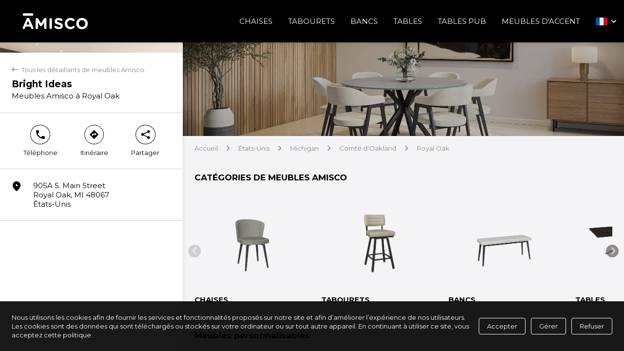

--- FILE ---
content_type: text/html; charset=utf-8
request_url: https://store.amisco.com/fr/bright-ideas-105800
body_size: 10518
content:
<!DOCTYPE html><html lang="fr" dir="ltr" data-loaded="true"><head>
    <link rel="icon" type="image/x-icon" href="https://lpe-prod.s3.eu-west-3.amazonaws.com/amisco-c7BA43Qu1x/logo/favicon.ico">
    <meta data-n-head="1" charset="utf-8"><meta data-n-head="1" name="fragment" content="!"><meta data-n-head="1" data-hid="og:type" property="og:type" content="website"><link rel="preload" href="/_nuxt/runtime.029259d.js" as="script"><link rel="preload" href="/_nuxt/vendors/commons.ca9c8e5.js" as="script"><link rel="preload" href="/_nuxt/app.61638ac.css" as="style"><link rel="preload" href="/_nuxt/app.0d7b402.js" as="script">
  <link href="/_nuxt/app.61638ac.css" rel="stylesheet"><link rel="stylesheet" type="text/css" href="/_nuxt/commons/56977186.00b12b2.css"><link rel="stylesheet" type="text/css" href="/_nuxt/pages/_lang/_id/index.2d7d75c.css"><title>Bright Ideas - Magasins de meubles personnalisable Amisco</title><link data-n-head="1" rel="stylesheet" href="https://fonts.googleapis.com/css?family=Montserrat:400,500,600,700,800"><link data-n-head="1" rel="canonical" href="https://store.amisco.com/fr/bright-ideas-105800"><link data-n-head="1" data-hid="hreflang-en" rel="alternate" hreflang="en" href="https://store.amisco.com/en/bright-ideas-105800"><link data-n-head="1" data-hid="hreflang-fr" rel="alternate" hreflang="fr" href="https://store.amisco.com/fr/bright-ideas-105800"><link data-n-head="1" data-hid="hreflang-x-default" rel="alternate" hreflang="x-default" href="https://store.amisco.com/en/bright-ideas-105800"><meta data-n-head="1" name="viewport" content="width=device-width, initial-scale=1"><meta data-n-head="1" data-hid="og:locale" property="og:locale" content="fr"><meta data-n-head="1" data-hid="og:image" property="og:image" content="https://lpe-prod.s3.eu-west-3.amazonaws.com/amisco-c7BA43Qu1x/logo/logo.svg"><meta data-n-head="1" data-hid="description" name="description" content="⇒ Bright Ideas à Royal Oak vous permet de trouver et de personnaliser vos produits Amisco comme vos tabourets, chaises, tables.. Tous nos produit sont made in Canada."><meta data-n-head="1" data-hid="og:description" property="og:description" content="⇒ Bright Ideas à Royal Oak vous permet de trouver et de personnaliser vos produits Amisco comme vos tabourets, chaises, tables.. Tous nos produit sont made in Canada."><meta data-n-head="1" data-hid="og:title" property="og:title" content="Bright Ideas - Magasins de meubles personnalisable Amisco"><meta data-n-head="1" data-hid="og:url" property="og:url" content="https://store.amisco.com/fr/bright-ideas-105800"><script data-n-head="1" data-hid="nuxt-jsonld-fd65a26a" type="application/ld+json">
{
  "@context": "http://schema.org",
  "@type": "LocalBusiness",
  "@id": "105800",
  "name": "Bright Ideas",
  "image": "https://lpe-prod.s3.eu-west-3.amazonaws.com/amisco-c7BA43Qu1x/location/amisco-location-en-1700140849881.png",
  "telephone": "+12485419940",
  "address": {
    "@type": "PostalAddress",
    "streetAddress": "905A S. Main Street",
    "addressLocality": "Royal Oak",
    "postalCode": "48067",
    "addressCountry": "États-Unis"
  },
  "openingHours": []
}
</script><script data-n-head="1" data-hid="nuxt-jsonld-c0bc6f8c" type="application/ld+json">
{
  "@context": "http://schema.org",
  "@type": "BreadcrumbList",
  "itemListElement": [
    {
      "@type": "ListItem",
      "position": 1,
      "name": "Accueil",
      "item": "https://store.amisco.com/fr"
    },
    {
      "@type": "ListItem",
      "position": 2,
      "name": "États-Unis",
      "item": "https://store.amisco.com/fr/l/%C3%89tats-Unis"
    },
    {
      "@type": "ListItem",
      "position": 3,
      "name": "Michigan",
      "item": "https://store.amisco.com/fr/l/%C3%89tats-Unis/Michigan"
    },
    {
      "@type": "ListItem",
      "position": 4,
      "name": "Comté d'Oakland",
      "item": "https://store.amisco.com/fr/l/%C3%89tats-Unis/Michigan/Comt%C3%A9+d'Oakland"
    },
    {
      "@type": "ListItem",
      "position": 5,
      "name": "Royal Oak",
      "item": "https://store.amisco.com/fr/l/%C3%89tats-Unis/Michigan/Comt%C3%A9+d'Oakland/Royal+Oak"
    }
  ]
}
</script><link rel="stylesheet" type="text/css" href="/_nuxt/vendors/4845eb76.efb0cee.css"><link rel="stylesheet" type="text/css" href="/_nuxt/pages/_lang/index.cc2a5e9.css"><link rel="stylesheet" type="text/css" href="/_nuxt/pages/_lang/l/_.3aee1b3.css"></head>
  <body class="noscroll">
    <div id="__nuxt"><!----><div id="__layout"><div data-v-3180193a="" class="app"><style data-v-3180193a="" type="text/css" class="app__theme">
  :root {
    /* This property can be overload, see injectSpecificStyles */
    --font-default-sizes-desktop: 15px;
      --font-default-sizes-mobile: 15px;
      --font-default-sizes-xs: 0.75rem;
      --font-default-sizes-sm: 0.875rem;
      --font-default-sizes-lg: 1.25rem;
      --font-default-family: "Montserrat", Arial, Helvetica;
      --font-default-weight: 400;
      --font-default-custom: Montserrat;
      --font-bigtitle-size: 1.267rem;
      --font-bigtitle-family: var(--font-default-family);
      --font-bigtitle-weight: 700;
      --font-bigtitle-color: var(--generic-text-color);
      --font-bigtitle-opposite: var(--generic-text-opposite);
      --font-title-size: 1.133rem;
      --font-title-family: var(--font-default-family);
      --font-title-weight: 700;
      --font-title-color: var(--generic-brand-color);
      --font-title-opposite: var(--generic-text-opposite);
      --font-subtitle-size: 1rem;
      --font-subtitle-family: var(--font-default-family);
      --font-subtitle-weight: 500;
      --font-subtitle-color: var(--generic-brand-color);
      --font-subtitle-opposite: var(--generic-text-opposite);
      --font-heading-size: 1rem;
      --font-heading-family: var(--font-default-family);
      --font-heading-weight: 600;
      --font-heading-color: var(--generic-text-color);
      --font-heading-opposite: var(--generic-text-opposite);
      --font-annotation-size: 0.867rem;
      --font-annotation-family: var(--font-default-family);
      --font-annotation-weight: 400;
      --font-annotation-color: var(--generic-text-annotation);
      --font-annotation-opposite: var(--generic-text-opposite);
      --generic-brand-color: 0,0,0;
      --generic-brand-accent: 117,114,112;
      --generic-brand-lighten: 8,202,98;
      --generic-brand-darken: 4,94,46;
      --generic-background-color: 244,244,246;
      --generic-background-alt: 255,255,255;
      --generic-background-opposite: 0,0,0;
      --generic-background-hued: 220,220,220;
      --generic-background-darkhued: 180,180,180;
      --generic-status-error-color: 255, 47, 40;
      --generic-status-error-lighten: 255, 234, 234;
      --generic-status-info-color: 46, 107, 210;
      --generic-status-success-color: 0, 128, 0;
      --generic-status-warning-color: 255, 118, 0;
      --generic-stock-available-color: 124, 211, 69;
      --generic-stock-medium-color: 247, 222, 58;
      --generic-stock-low-color: 255, 118, 0;
      --generic-stock-empty-color: 255, 47, 40;
      --generic-text-color: 0,0,0;
      --generic-text-annotation: 136,136,136;
      --generic-text-alt: 0,0,0;
      --generic-text-opposite: var(--generic-brand-accent);
      --generic-link-color: var(--generic-brand-color);
      --generic-link-hover: var(--generic-brand-accent);
      --generic-cta-color: var(--generic-brand-accent);
      --generic-cta-background: transparent;
      --generic-cta-border: var(--generic-brand-accent);
      --generic-cta-hover: 255,255,255;
      --generic-cta-hoverBackground: var(--generic-brand-accent);
      --generic-cta-hoverBorder: var(--generic-brand-accent);
      --generic-border-alt: 136,136,136;
      --generic-border-color: 204,204,204;
      --generic-border-light: 244,244,246;
      --generic-border-cta: 0;
      --generic-shadow-color: 0,0,0;
      --generic-shadow-box: 0 2px 1px -2px rgba(var(--generic-shadow-color), 0.2), 0 1px 8px 0 rgba(var(--generic-shadow-color), 0.12);
      --generic-borderRadius-tiles: 8px;
      --generic-borderRadius-cta: 4px;
      --generic-breadcrumb-text-color: 136,136,136;
      --generic-breadcrumb-text-weight: 400;
      --gutter-size-sm: 16px;
      --gutter-size-lg: 24px;
      --hot-visible: 3;
      --hot-list-visible: 1;
      --logo-height: 55px;
      --copyright-text-color-location: white;
      --copyright-text-color-other: black;
      --header-link-text-color: 255,255,255;
      --header-link-text-hover: 255,255,255;
      --header-background-color: var(--generic-brand-color);
      --result-link-hover: var(--generic-brand-accent);
      --result-link-text-hover: 255,255,255;
      --result-link-text-color: var(--generic-brand-color);
      --result-retailer-type-background-color: 0,0,0;
      --result-retailer-type-text-color: 255,255,255;
      --result-retailer-link-text-color: var(--generic-brand-color);
      --result-retailer-link-text-hover: 255,255,255;
      --result-retailer-link-background-hover: 0,0,0;
      --result-classic-link-text-hover: 255,255,255;
      --result-link-background-color: 244,244,246;
      --customList-slider-arrow-background: var(--generic-brand-accent);
      --result-link-background-hover: var(--generic-brand-color);
      --board-cta-text-hover: var(--generic-brand-color);
      --board-cta-text-color: var(--generic-brand-color);
      --board-cta-icon-color: var(--generic-brand-color);
      --board-link-hover: var(--generic-brand-accent);
      --footer-client-background-color: 0,0,0;
      --footer-client-link-hover: 255,255,255;
      --footer-client-link-color: 255,255,255;
      --footer-legal-location-background-color: 0,0,0;
      --footer-legal-location-link-color: 255,255,255;
      --footer-legal-location-link-hover: 255,255,255;
      --footer-seo-background-color: 0,0,0;
      --geofilter-link-color: var(--generic-brand-accent);
      --form-switch-active-color: var(--generic-brand-accent);
      --address-hover: var(--generic-brand-accent);
      --custom-gotomap-hoverColor: var(--generic-brand-accent);
      --scroller-text-background: var(--generic-brand-color);
      --scroller-text-color: 255,255,255;
      --scroller-background-color: 244,244,246;
      --feed-background-color: 244,244,246;
      --cookie-background-color: 0,0,0;
      --cookie-text-color: 255,255,255;
      --search-division-inactive-color: var(--generic-brand-color);
      --search-no-result-title-font-weight: bold;
      --search-no-result-title-color: 213,59,59;
      --search-no-result-text-font-weight: bold;
      --search-no-result-text-color: 213,59,59;
      --search-no-result-cta-font-weight: bold;
      --search-no-result-cta-color: 0,0,0;
      --notification-success-background: var(--generic-brand-accent);
      --notification-success-color: var(--generic-brand-color);
      --breadcrumb-link-hover: var(--generic-brand-color);
      --customList-slider-arrow-color: 255,255,255;
      --location-hot-content-padding-y: 0;
      --custom-list-horizontal-content-button-background-color: var(--generic-brand-color);
      --custom-list-horizontal-content-button-background-color-hover: var(--generic-brand-color);
      --custom-list-horizontal-content-button-text-color: 255,255,255;
      --custom-list-horizontal-content-button-text-color-hover: 255,255,255;
      --form-suggestion-text-hover: 255,255,255;
      --form-chip-text-active: 255,255,255;
      --form-chip-text-color: 255,255,255;
      --form-chip-background-color: 0,0,0;
      --header-link-text-hoverAlt: 255,255,255;
      --generic-cta-hoverBackground: var(--generic-brand-color);
      --address-hover: var(--generic-brand-color);
      
    --feed-block-flex-basis-margin-sm:  var(--feed-block-margin-horizontal-sm, 0px);
    --feed-block-flex-basis-margin-md:  var(--feed-block-margin-horizontal-md, 0px);
  }

  
            .type--link {
              --result-type-text-color:  var(--result-link-type-text-color);
              --result-type-background-color:  var(--result-link-type-background-color);
              --result-background-color: var(--result-link-background-color);
              --result-title-color: var(--result-link-title-color);
              --result-text-color: var(--result-link-text-color);
              --result-link-text-color: var(--result-link-link-text-color);
              --result-link-text-hover: var(--result-link-link-text-hover);
              --result-link-background-color: var(--result-link-link-background-color);
              --result-link-background-hover: var(--result-link-link-background-hover);
            }
          
            .cta--link {
              --result-link-background-color:  var(--result-link-ctas-background-color);
              --result-link-background-hover:  var(--result-link-ctas-background-hover);
              --result-link-text-color: var(--result-link-ctas-text-color);
              --result-link-text-hover: var(--result-link-ctas-text-hover);
              --border-radius-cta: var(--result-link-ctas-border-radius);
              --border-cta: var(--result-link-ctas-border);
            }
          
            .type--retailer {
              --result-type-text-color:  var(--result-retailer-type-text-color);
              --result-type-background-color:  var(--result-retailer-type-background-color);
              --result-background-color: var(--result-retailer-background-color);
              --result-title-color: var(--result-retailer-title-color);
              --result-text-color: var(--result-retailer-text-color);
              --result-link-text-color: var(--result-retailer-link-text-color);
              --result-link-text-hover: var(--result-retailer-link-text-hover);
              --result-link-background-color: var(--result-retailer-link-background-color);
              --result-link-background-hover: var(--result-retailer-link-background-hover);
            }
          
            .cta--retailer {
              --result-link-background-color:  var(--result-retailer-ctas-background-color);
              --result-link-background-hover:  var(--result-retailer-ctas-background-hover);
              --result-link-text-color: var(--result-retailer-ctas-text-color);
              --result-link-text-hover: var(--result-retailer-ctas-text-hover);
              --border-radius-cta: var(--result-retailer-ctas-border-radius);
              --border-cta: var(--result-retailer-ctas-border);
            }
          
            .type--classic {
              --result-type-text-color:  var(--result-classic-type-text-color);
              --result-type-background-color:  var(--result-classic-type-background-color);
              --result-background-color: var(--result-classic-background-color);
              --result-title-color: var(--result-classic-title-color);
              --result-text-color: var(--result-classic-text-color);
              --result-link-text-color: var(--result-classic-link-text-color);
              --result-link-text-hover: var(--result-classic-link-text-hover);
              --result-link-background-color: var(--result-classic-link-background-color);
              --result-link-background-hover: var(--result-classic-link-background-hover);
            }
          
            .cta--classic {
              --result-link-background-color:  var(--result-classic-ctas-background-color);
              --result-link-background-hover:  var(--result-classic-ctas-background-hover);
              --result-link-text-color: var(--result-classic-ctas-text-color);
              --result-link-text-hover: var(--result-classic-ctas-text-hover);
              --border-radius-cta: var(--result-classic-ctas-border-radius);
              --border-cta: var(--result-classic-ctas-border);
            }
          
            .global-header-menu__popin__container__list__item__link--text {
              --header-link-text-color:  var(--header-link-text-text-color);
              --header-link-text-hover:  var(--header-link-text-hover-text-color);
              --header-link-text-font-weight:  var(--header-link-text-text-font-weight);
              --header-link-background-color:  var(--header-link-text-background-color);
              --header-link-background-hover:  var(--header-link-text-hover-background-color);
              --header-link-padding-vertical:  var(--header-link-text-padding-vertical);
              --header-link-padding-horizontal:  var(--header-link-text-padding-horizontal);
              --header-link-margin-vertical:  var(--header-link-text-margin-vertical);
              --header-link-margin-horizontal:  var(--header-link-text-margin-horizontal);
              --header-link-border-radius:  var(--header-link-text-border-radius);
            }
          
</style> <div data-v-3180193a="" class="app__container"><div data-v-3180193a="" id="app-container-header" data-fixed="" class="app__container__header"><header data-v-788a90da="" data-v-3180193a="" class="global-header-desktop"><div data-v-788a90da="" class="global-header-desktop__content global-header-desktop__content--grid-column"><!----> <figure data-v-dd2f748c="" data-v-788a90da="" class="global-header-logo global-header-desktop__content__logo" name="Amisco"><a data-v-dd2f748c="" href="https://www.amisco.com/" rel="noopener" target="function () { [native code] }" aria-label="" class="global-header-logo__link"><!----> <img data-v-dd2f748c="" src="https://lpe-prod.s3.eu-west-3.amazonaws.com/amisco-c7BA43Qu1x/logo/logo.svg" alt="" title="Logo Amisco" class="global-header-logo__link__img"></a></figure> <div data-v-788a90da="" class="global-header-desktop__content__right-section"><div data-v-bc6227ce="" data-v-788a90da="" class="global-header-menu"><div data-v-bc6227ce="" class="global-header-menu__popin"><nav data-v-bc6227ce="" aria-label="Menu" class="global-header-menu__popin__container"><ul data-v-bc6227ce="" class="global-header-menu__popin__container__list"><li data-v-bc6227ce="" class="global-header-menu__popin__container__list__item"><a data-v-bc6227ce="" id="0" href="https://www.amisco.com/fr_ca/chaises" target="_blank" rel="noopener" class="global-header-menu__popin__container__list__item__link"><!----> <span data-v-bc6227ce="" class="global-header-menu__popin__container__list__item__link__label" style="color: var(--header-item-color-chaises); background-color: var(--header-item-background-color-chaises); padding: var(--header-item-padding-chaises); border-radius: var(--header-item-border-radius-chaises);">
              CHAISES
            </span></a></li><li data-v-bc6227ce="" class="global-header-menu__popin__container__list__item"><a data-v-bc6227ce="" id="1" href="https://www.amisco.com/fr_ca/tabourets" target="_blank" rel="noopener" class="global-header-menu__popin__container__list__item__link"><!----> <span data-v-bc6227ce="" class="global-header-menu__popin__container__list__item__link__label" style="color: var(--header-item-color-tabourets); background-color: var(--header-item-background-color-tabourets); padding: var(--header-item-padding-tabourets); border-radius: var(--header-item-border-radius-tabourets);">
              TABOURETS
            </span></a></li><li data-v-bc6227ce="" class="global-header-menu__popin__container__list__item"><a data-v-bc6227ce="" id="2" href="https://www.amisco.com/fr_ca/bancs" target="_blank" rel="noopener" class="global-header-menu__popin__container__list__item__link"><!----> <span data-v-bc6227ce="" class="global-header-menu__popin__container__list__item__link__label" style="color: var(--header-item-color-bancs); background-color: var(--header-item-background-color-bancs); padding: var(--header-item-padding-bancs); border-radius: var(--header-item-border-radius-bancs);">
              BANCS
            </span></a></li><li data-v-bc6227ce="" class="global-header-menu__popin__container__list__item"><a data-v-bc6227ce="" id="3" href="https://www.amisco.com/fr_ca/tables" target="_blank" rel="noopener" class="global-header-menu__popin__container__list__item__link"><!----> <span data-v-bc6227ce="" class="global-header-menu__popin__container__list__item__link__label" style="color: var(--header-item-color-tables); background-color: var(--header-item-background-color-tables); padding: var(--header-item-padding-tables); border-radius: var(--header-item-border-radius-tables);">
              TABLES
            </span></a></li><li data-v-bc6227ce="" class="global-header-menu__popin__container__list__item"><a data-v-bc6227ce="" id="4" href="https://www.amisco.com/fr_ca/tables-pub" target="_blank" rel="noopener" class="global-header-menu__popin__container__list__item__link"><!----> <span data-v-bc6227ce="" class="global-header-menu__popin__container__list__item__link__label" style="color: var(--header-item-color-tables-pub); background-color: var(--header-item-background-color-tables-pub); padding: var(--header-item-padding-tables-pub); border-radius: var(--header-item-border-radius-tables-pub);">
              TABLES PUB
            </span></a></li><li data-v-bc6227ce="" class="global-header-menu__popin__container__list__item"><a data-v-bc6227ce="" id="5" href="https://www.amisco.com/fr_ca/meubles-d-accent" target="_blank" rel="noopener" class="global-header-menu__popin__container__list__item__link"><!----> <span data-v-bc6227ce="" class="global-header-menu__popin__container__list__item__link__label" style="color: var(--header-item-color-meubles-daccent); background-color: var(--header-item-background-color-meubles-daccent); padding: var(--header-item-padding-meubles-daccent); border-radius: var(--header-item-border-radius-meubles-daccent);">
              MEUBLES D'ACCENT
            </span></a></li></ul></nav></div> <!----></div> <div data-v-788a90da="" class="global-header-desktop__content__right-section__locale"><div data-v-17e552f2="" data-v-788a90da="" class="locale-selector locale-selector--transform"><button data-v-17e552f2="" class="locale-selector__current"><img data-v-17e552f2="" width="24px" alt="fr" src="[data-uri]" title="Amisco Français" class="locale-selector__current__flag"> <span data-v-17e552f2="" class="locale-selector__current__icon lpe-icons">arrow</span> <!----></button> <nav data-v-17e552f2="" class="locale-selector__menu"><ul data-v-17e552f2="" class="locale-selector__menu__list"><li data-v-17e552f2="" class="locale-selector__menu__list__item"><a data-v-17e552f2="" href="/en/bright-ideas-105800" aria-label="en" class="locale-selector__menu__list__item__button"><img data-v-17e552f2="" alt="English flag" src="/_nuxt/img/en.2e8ab4a.svg" width="24px" title="Amisco English" class="locale-selector__menu__list__item__button__flag">
          English
        </a></li><li data-v-17e552f2="" class="locale-selector__menu__list__item"><a data-v-17e552f2="" href="/fr/bright-ideas-105800" aria-label="fr" class="locale-selector__menu__list__item__button"><img data-v-17e552f2="" alt="Français flag" src="[data-uri]" width="24px" title="Amisco Français" class="locale-selector__menu__list__item__button__flag">
          Français
        </a></li></ul></nav></div></div></div></div></header></div> <div data-v-3180193a="" class="global-modal-container"><!----></div> <div data-v-3180193a="" class="app__container__content"><div data-v-e4e77a94="" data-v-3180193a="" class="template"><div data-v-58aef9b4="" data-v-e4e77a94="" class="layout"><main data-v-58aef9b4="" class="layout__content"><aside data-v-58aef9b4="" class="layout__content__board"><div data-v-e4e77a94="" data-v-58aef9b4="" class="template__board"><figure data-v-e4e77a94="" data-v-58aef9b4="" class="template__board__carousel"><div data-v-56d3fb38="" data-v-e4e77a94="" class="image-slider swiper-container swiper-container-fade swiper-container-initialized swiper-container-horizontal swiper-container-autoheight" data-v-58aef9b4=""><div data-v-56d3fb38="" class="image-slider__content swiper-wrapper" style="transition-duration: 0ms; height: 21px;"><div data-v-56d3fb38="" class="image-slider__content__slide swiper-slide swiper-slide-duplicate swiper-slide-duplicate-active swiper-slide-prev" data-swiper-slide-index="0" style="width: 375px; transition-duration: 0ms; opacity: 1; transform: translate3d(0px, 0px, 0px);"><img data-v-56d3fb38="" src="https://lpe-prod.s3.eu-west-3.amazonaws.com/amisco-c7BA43Qu1x/location/amisco-location-en-1700140849881.png" alt="Bright Ideas - 1" title="Bright Ideas - 1" class="image-slider__content__slide__image"></div><div data-v-56d3fb38="" class="image-slider__content__slide swiper-slide swiper-slide-active swiper-slide-duplicate-next swiper-slide-duplicate-prev" data-swiper-slide-index="0" style="width: 375px; transition-duration: 0ms; opacity: 1; transform: translate3d(-375px, 0px, 0px);"><img data-v-56d3fb38="" src="https://lpe-prod.s3.eu-west-3.amazonaws.com/amisco-c7BA43Qu1x/location/amisco-location-en-1700140849881.png" alt="Bright Ideas - 1" title="Bright Ideas - 1" class="image-slider__content__slide__image"></div><div data-v-56d3fb38="" class="image-slider__content__slide swiper-slide swiper-slide-duplicate swiper-slide-duplicate-active swiper-slide-next" data-swiper-slide-index="0" style="width: 375px; transition-duration: 0ms; opacity: 0; transform: translate3d(-750px, 0px, 0px);"><img data-v-56d3fb38="" src="https://lpe-prod.s3.eu-west-3.amazonaws.com/amisco-c7BA43Qu1x/location/amisco-location-en-1700140849881.png" alt="Bright Ideas - 1" title="Bright Ideas - 1" class="image-slider__content__slide__image"></div></div> <!----> <!----><span class="swiper-notification" aria-live="assertive" aria-atomic="true"></span></div></figure> <article data-v-e4e77a94="" data-v-58aef9b4="" class="template__board__introduction"><a data-v-e4e77a94="" href="/fr" class="template__board__introduction__back nuxt-link-active" data-v-58aef9b4=""><span data-v-e4e77a94="" class="template__board__introduction__back__arrow lpe-icons">
              back
            </span> <span data-v-e4e77a94="" class="template__board__introduction__back__text">Tous les détaillants de meubles Amisco.</span></a> <h1 data-v-e4e77a94="" data-v-58aef9b4="" class="template__board__introduction__name">Bright Ideas</h1> <h3 data-v-300b7eb3="" data-v-e4e77a94="" class="location-company template__board__introduction__company" data-v-58aef9b4="">
  Meubles Amisco à Royal Oak
</h3> <!----></article> <article data-v-e4e77a94="" data-v-58aef9b4="" class="template__board__cta"><div data-v-5431cec9="" data-v-e4e77a94="" class="bar" data-v-58aef9b4=""><div data-v-6392c5cc="" data-v-5431cec9="" id="modal" class="modal modal--hidden" style="left: 8px; top: calc(77.0312px);"><div data-v-6392c5cc="" class="modal__title">
    Appelez-nous au :
  </div> <div data-v-6392c5cc="" class="modal__content"><a data-v-6392c5cc="" href="tel:(248) 541-9940" aria-label="Appelez-nous au :" class="modal__content__phone">
      (248) 541-9940
    </a> <i data-v-6392c5cc="" class="modal__content__icon lpe-icons">copy</i> <!----></div> <!----> <span data-v-6392c5cc="" class="modal__after" style="left: calc(61.1719px);"></span></div> <div data-v-5431cec9="" id="bar-items" class="bar__items"><div data-v-5431cec9="" id="LOCATION_CTA_DISPLAY_PHONE" class="bar__items__item"><div data-v-7c0a8e0b="" data-v-e4e77a94="" aria-label="Téléphone" class="item" data-v-5431cec9=""><button data-v-7c0a8e0b="" type="button" class="item__wrapper"><figure data-v-7c0a8e0b="" id="phone-figure" class="item__icon lpe-icons">
        phone
      </figure> <div data-v-7c0a8e0b="" id="phone-label" class="item__label">
        Téléphone
      </div></button></div></div><div data-v-5431cec9="" id="LOCATION_CTA_NAVIGATE" class="bar__items__item"><div data-v-7c0a8e0b="" data-v-e4e77a94="" aria-label="Itinéraire" class="item" data-v-5431cec9=""><button data-v-7c0a8e0b="" type="button" class="item__wrapper"><figure data-v-7c0a8e0b="" id="direction-figure" class="item__icon lpe-icons">
        direction
      </figure> <div data-v-7c0a8e0b="" id="direction-label" class="item__label">
        Itinéraire
      </div></button></div></div><div data-v-5431cec9="" id="LOCATION_CTA_SHOW_SHARE_PANEL" class="bar__items__item"><div data-v-7c0a8e0b="" data-v-e4e77a94="" aria-label="Partager" class="item" data-v-5431cec9=""><button data-v-7c0a8e0b="" type="button" class="item__wrapper"><figure data-v-7c0a8e0b="" id="share-figure" class="item__icon lpe-icons">
        share
      </figure> <div data-v-7c0a8e0b="" id="share-label" class="item__label">
        Partager
      </div></button></div></div></div></div></article> <!----> <article data-v-e4e77a94="" data-v-58aef9b4="" class="template__board__address"><button data-v-6a9e93b1="" data-v-e4e77a94="" class="location-address location-address--link" data-v-58aef9b4=""><figure data-v-6a9e93b1="" class="location-address__icon"><span data-v-6a9e93b1="" class="page-location__board__address__icon__image  lpe-icons">marker</span></figure> <address data-v-6a9e93b1="" class="location-address__address"><p data-v-6a9e93b1="" class="location-address__address__line">
      905A S. Main Street
    </p><p data-v-6a9e93b1="" class="location-address__address__line">
      Royal Oak, MI 48067
    </p><p data-v-6a9e93b1="" class="location-address__address__line">
      États-Unis
    </p></address></button></article> <!----> <article data-v-e4e77a94="" data-v-58aef9b4="" class="template__board__opening-hours"><!----> <!----></article> <!----> <!----></div></aside> <section data-v-58aef9b4="" id="feedScroll" class="layout__content__section"><section data-v-e4e77a94="" data-v-58aef9b4="" class="template__feed"><div data-v-e4e77a94="" data-v-58aef9b4="" class="template__feed__top"><div data-v-4d22252c="" data-v-e4e77a94="" class="dynamic-zone-feed" data-v-58aef9b4=""><div data-v-4d22252c="" class="dynamic-zone-feed__list"><div data-v-11406e00="" data-v-4d22252c="" class="hot-content 
        dynamic-zone-feed__list__block
        dynamic-zone-feed__list__block--
        dynamic-zone-feed__list__block--12
      " client="[object Object]" is-location-required="true" style="height: auto; background-color: unset; border-radius: 0px; text-align: left;"><!----> <div data-v-399c3be0="" data-v-11406e00="" class="image-scroller hot-content__scroller"><div data-v-399c3be0="" class="image-scroller__item image-scroller__item--visible-default"><a data-v-399c3be0="" aria-label="MEUBLES Amisco" target="_blank" rel="noopener" class="image-scroller__item__link"><img data-v-399c3be0="" src="https://lpe-prod.s3.eu-west-3.amazonaws.com/amisco-c7BA43Qu1x/push-products/amisco-product-undefined-fr-1702918415202.png" alt="MEUBLES Amisco" title="MEUBLES Amisco" class="image-scroller__item__link__image"> <!----></a></div></div></div><nav data-v-fb72cb80="" data-v-4d22252c="" class="breadcrumb 
        dynamic-zone-feed__list__block
        dynamic-zone-feed__list__block--
        dynamic-zone-feed__list__block--12
      " client="[object Object]" options="[object Object]" is-location-required="true" style="height: auto; background-color: unset; border-radius: 0px; text-align: left;"><ul data-v-fb72cb80="" class="breadcrumb__list"><li data-v-fb72cb80="" class="breadcrumb__list__item"><span data-v-fb72cb80="" class="breadcrumb__list__item__icon lpe-icons">
        arrow
      </span> <a data-v-fb72cb80="" href="/fr" class="breadcrumb__list__item__link nuxt-link-active">
        Accueil
      </a></li><li data-v-fb72cb80="" class="breadcrumb__list__item"><span data-v-fb72cb80="" class="breadcrumb__list__item__icon lpe-icons">
        arrow
      </span> <a data-v-fb72cb80="" href="/fr/l/%C3%89tats-Unis" class="breadcrumb__list__item__link">
        États-Unis
      </a></li><li data-v-fb72cb80="" class="breadcrumb__list__item"><span data-v-fb72cb80="" class="breadcrumb__list__item__icon lpe-icons">
        arrow
      </span> <a data-v-fb72cb80="" href="/fr/l/%C3%89tats-Unis/Michigan" class="breadcrumb__list__item__link">
        Michigan
      </a></li><li data-v-fb72cb80="" class="breadcrumb__list__item"><span data-v-fb72cb80="" class="breadcrumb__list__item__icon lpe-icons">
        arrow
      </span> <a data-v-fb72cb80="" href="/fr/l/%C3%89tats-Unis/Michigan/Comt%C3%A9+d'Oakland" class="breadcrumb__list__item__link">
        Comté d'Oakland
      </a></li><li data-v-fb72cb80="" class="breadcrumb__list__item"><span data-v-fb72cb80="" class="breadcrumb__list__item__icon lpe-icons">
        arrow
      </span> <a data-v-fb72cb80="" href="/fr/l/%C3%89tats-Unis/Michigan/Comt%C3%A9+d'Oakland/Royal+Oak" class="breadcrumb__list__item__link breadcrumb__list__item__link--last">
        Royal Oak
      </a></li></ul></nav><!----><!----><div data-v-33492e9b="" data-v-4d22252c="" class="custom-list 
        dynamic-zone-feed__list__block
        dynamic-zone-feed__list__block--event
        dynamic-zone-feed__list__block--12
      dynamic-zone-feed__list__block--spacing" is-location-required="true" style="height: auto; background-color: unset; border-radius: 0px; text-align: left;"><h2 data-v-33492e9b="" class="custom-list__title">
    CATÉGORIES DE MEUBLES AMISCO
  </h2> <!----> <div data-v-33492e9b="" class="custom-list__list"><div data-v-3b8c16c0="" data-v-33492e9b="" class="slider"><div data-v-3b8c16c0="" slot="button-prev" class="swiper-button-prev swiper-event-button-prev swiper-button-disabled" tabindex="-1" role="button" aria-label="Previous slide" aria-disabled="true" style=""></div> <div data-v-3b8c16c0="" slot="button-next" class="swiper-button-next swiper-event-button-next" tabindex="0" role="button" aria-label="Next slide" aria-disabled="false" style=""></div> <div data-v-3b8c16c0="" class="swiper-container swiper-container-initialized swiper-container-horizontal" style=""><div class="swiper-wrapper" style="transition-duration: 0ms; transform: translate3d(0px, 0px, 0px);"><div data-v-3b8c16c0="" class="swiper-slide swiper-slide-active" style="width: 236.25px; margin-right: 24px;"><div data-v-4ed4bf8a="" data-v-33492e9b="" class="product custom-list__list__item" style="border-radius: 0px; text-align: left;"><a data-v-4ed4bf8a="" aria-label="CHAISES Amisco" target="_blank" rel="noopener noreferrer" class="product__link"><img data-v-4ed4bf8a="" src="https://lpe-prod.s3.eu-west-3.amazonaws.com/amisco-c7BA43Qu1x/events/amisco-event-chaises-fr-1702917814017.png" alt="CHAISES Amisco" title="CHAISES Amisco" class="product__link__image"></a> <div data-v-4ed4bf8a="" class="product__content"><div data-v-4ed4bf8a="" class="product__content__head"><h3 data-v-4ed4bf8a="" class="product__content__head__title">CHAISES</h3> <div data-v-4ed4bf8a="" class="product__content__head__right">
        
      </div></div> <div data-v-4ed4bf8a="" class="product__content__description"><h4 data-v-4ed4bf8a="" class="product__content__description__subtitle">
        
      </h4> <div data-v-4ed4bf8a=""> </div></div></div></div></div><div data-v-3b8c16c0="" class="swiper-slide swiper-slide-next" style="width: 236.25px; margin-right: 24px;"><div data-v-4ed4bf8a="" data-v-33492e9b="" class="product custom-list__list__item" style="border-radius: 0px; text-align: left;"><a data-v-4ed4bf8a="" href="https://www.amisco.com/fr_ca/tabourets" aria-label="TABOURETS Amisco" target="_blank" rel="noopener noreferrer" class="product__link"><img data-v-4ed4bf8a="" src="https://lpe-prod.s3.eu-west-3.amazonaws.com/amisco-c7BA43Qu1x/events/amisco-event-tabourets-fr-1702917873136.png" alt="TABOURETS Amisco" title="TABOURETS Amisco" class="product__link__image"></a> <div data-v-4ed4bf8a="" class="product__content"><div data-v-4ed4bf8a="" class="product__content__head"><h3 data-v-4ed4bf8a="" class="product__content__head__title">TABOURETS</h3> <div data-v-4ed4bf8a="" class="product__content__head__right">
        
      </div></div> <div data-v-4ed4bf8a="" class="product__content__description"><h4 data-v-4ed4bf8a="" class="product__content__description__subtitle">
        
      </h4> <div data-v-4ed4bf8a=""> </div></div></div></div></div><div data-v-3b8c16c0="" class="swiper-slide" style="width: 236.25px; margin-right: 24px;"><div data-v-4ed4bf8a="" data-v-33492e9b="" class="product custom-list__list__item" style="border-radius: 0px; text-align: left;"><a data-v-4ed4bf8a="" href="https://www.amisco.com/fr_ca/bancs" aria-label="BANCS Amisco" target="_blank" rel="noopener noreferrer" class="product__link"><img data-v-4ed4bf8a="" src="https://lpe-prod.s3.eu-west-3.amazonaws.com/amisco-c7BA43Qu1x/events/amisco-event-bancs-fr-1702917957728.png" alt="BANCS Amisco" title="BANCS Amisco" class="product__link__image"></a> <div data-v-4ed4bf8a="" class="product__content"><div data-v-4ed4bf8a="" class="product__content__head"><h3 data-v-4ed4bf8a="" class="product__content__head__title">BANCS</h3> <div data-v-4ed4bf8a="" class="product__content__head__right">
        
      </div></div> <div data-v-4ed4bf8a="" class="product__content__description"><h4 data-v-4ed4bf8a="" class="product__content__description__subtitle">
        
      </h4> <div data-v-4ed4bf8a=""> </div></div></div></div></div><div data-v-3b8c16c0="" class="swiper-slide" style="width: 236.25px; margin-right: 24px;"><div data-v-4ed4bf8a="" data-v-33492e9b="" class="product custom-list__list__item" style="border-radius: 0px; text-align: left;"><a data-v-4ed4bf8a="" href="https://www.amisco.com/fr_ca/tables" aria-label="TABLES Amisco" target="_blank" rel="noopener noreferrer" class="product__link"><img data-v-4ed4bf8a="" src="https://lpe-prod.s3.eu-west-3.amazonaws.com/amisco-c7BA43Qu1x/events/amisco-event-tables-fr-1702918100698.png" alt="TABLES Amisco" title="TABLES Amisco" class="product__link__image"></a> <div data-v-4ed4bf8a="" class="product__content"><div data-v-4ed4bf8a="" class="product__content__head"><h3 data-v-4ed4bf8a="" class="product__content__head__title">TABLES</h3> <div data-v-4ed4bf8a="" class="product__content__head__right">
        
      </div></div> <div data-v-4ed4bf8a="" class="product__content__description"><h4 data-v-4ed4bf8a="" class="product__content__description__subtitle">
        
      </h4> <div data-v-4ed4bf8a=""> </div></div></div></div></div><div data-v-3b8c16c0="" class="swiper-slide" style="width: 236.25px; margin-right: 24px;"><div data-v-4ed4bf8a="" data-v-33492e9b="" class="product custom-list__list__item" style="border-radius: 0px; text-align: left;"><a data-v-4ed4bf8a="" href="https://www.amisco.com/fr_ca/tables-pub" aria-label="TABLES PUB Amisco" target="_blank" rel="noopener noreferrer" class="product__link"><img data-v-4ed4bf8a="" src="https://lpe-prod.s3.eu-west-3.amazonaws.com/amisco-c7BA43Qu1x/events/amisco-event-tables-pub-fr-1702918145145.png" alt="TABLES PUB Amisco" title="TABLES PUB Amisco" class="product__link__image"></a> <div data-v-4ed4bf8a="" class="product__content"><div data-v-4ed4bf8a="" class="product__content__head"><h3 data-v-4ed4bf8a="" class="product__content__head__title">TABLES PUB</h3> <div data-v-4ed4bf8a="" class="product__content__head__right">
        
      </div></div> <div data-v-4ed4bf8a="" class="product__content__description"><h4 data-v-4ed4bf8a="" class="product__content__description__subtitle">
        
      </h4> <div data-v-4ed4bf8a=""> </div></div></div></div></div><div data-v-3b8c16c0="" class="swiper-slide" style="width: 236.25px; margin-right: 24px;"><div data-v-4ed4bf8a="" data-v-33492e9b="" class="product custom-list__list__item" style="border-radius: 0px; text-align: left;"><a data-v-4ed4bf8a="" href="https://www.amisco.com/fr_ca/meubles-d-accent/coffee-table-base" aria-label="TABLES BASSES Amisco" target="_blank" rel="noopener noreferrer" class="product__link"><img data-v-4ed4bf8a="" src="https://lpe-prod.s3.eu-west-3.amazonaws.com/amisco-c7BA43Qu1x/events/amisco-event-tables-basses-fr-1702918264564.png" alt="TABLES BASSES Amisco" title="TABLES BASSES Amisco" class="product__link__image"></a> <div data-v-4ed4bf8a="" class="product__content"><div data-v-4ed4bf8a="" class="product__content__head"><h3 data-v-4ed4bf8a="" class="product__content__head__title">TABLES BASSES</h3> <div data-v-4ed4bf8a="" class="product__content__head__right">
        
      </div></div> <div data-v-4ed4bf8a="" class="product__content__description"><h4 data-v-4ed4bf8a="" class="product__content__description__subtitle">
        
      </h4> <div data-v-4ed4bf8a=""> </div></div></div></div></div><div data-v-3b8c16c0="" class="swiper-slide" style="width: 236.25px; margin-right: 24px;"><div data-v-4ed4bf8a="" data-v-33492e9b="" class="product custom-list__list__item" style="border-radius: 0px; text-align: left;"><a data-v-4ed4bf8a="" href="https://www.amisco.com/fr_ca/meubles-d-accent/living-room-island-base-short-version" aria-label="ILÔTS DE SALON Amisco" target="_blank" rel="noopener noreferrer" class="product__link"><img data-v-4ed4bf8a="" src="https://lpe-prod.s3.eu-west-3.amazonaws.com/amisco-c7BA43Qu1x/events/amisco-event-base-d-ilot-de-salon-fr-1702918327549.png" alt="ILÔTS DE SALON Amisco" title="ILÔTS DE SALON Amisco" class="product__link__image"></a> <div data-v-4ed4bf8a="" class="product__content"><div data-v-4ed4bf8a="" class="product__content__head"><h3 data-v-4ed4bf8a="" class="product__content__head__title">ILÔTS DE SALON</h3> <div data-v-4ed4bf8a="" class="product__content__head__right">
        
      </div></div> <div data-v-4ed4bf8a="" class="product__content__description"><h4 data-v-4ed4bf8a="" class="product__content__description__subtitle">
        
      </h4> <div data-v-4ed4bf8a=""> </div></div></div></div></div><div data-v-3b8c16c0="" class="swiper-slide" style="width: 236.25px; margin-right: 24px;"><div data-v-4ed4bf8a="" data-v-33492e9b="" class="product custom-list__list__item" style="border-radius: 0px; text-align: left;"><a data-v-4ed4bf8a="" href="https://www.amisco.com/fr_ca/nouveaux-produits" aria-label="NOUVEAUX PRODUITS Amisco" target="_blank" rel="noopener noreferrer" class="product__link"><img data-v-4ed4bf8a="" src="https://lpe-prod.s3.eu-west-3.amazonaws.com/amisco-c7BA43Qu1x/events/amisco-event-nouveaux-produits-fr-1702918368001.png" alt="NOUVEAUX PRODUITS Amisco" title="NOUVEAUX PRODUITS Amisco" class="product__link__image"></a> <div data-v-4ed4bf8a="" class="product__content"><div data-v-4ed4bf8a="" class="product__content__head"><h3 data-v-4ed4bf8a="" class="product__content__head__title">NOUVEAUX PRODUITS</h3> <div data-v-4ed4bf8a="" class="product__content__head__right">
        
      </div></div> <div data-v-4ed4bf8a="" class="product__content__description"><h4 data-v-4ed4bf8a="" class="product__content__description__subtitle">
        
      </h4> <div data-v-4ed4bf8a=""> </div></div></div></div></div></div><span class="swiper-notification" aria-live="assertive" aria-atomic="true"></span></div></div></div></div><div data-v-33492e9b="" data-v-4d22252c="" class="custom-list 
        dynamic-zone-feed__list__block
        dynamic-zone-feed__list__block--custom
        dynamic-zone-feed__list__block--12
      dynamic-zone-feed__list__block--spacing" is-location-required="true" style="height: auto; background-color: unset; border-radius: 0px; text-align: left;"><h2 data-v-33492e9b="" class="custom-list__title">
    Meubles personnalisables
  </h2> <!----> <div data-v-33492e9b="" class="custom-list__list"><div data-v-287638ff="" data-v-33492e9b="" class="grid grid--md-1 grid--lg-1"><div data-v-287638ff="" class="grid__wrapper" style="justify-content: flex-start;"><div data-v-287638ff="" class="grid__wrapper__item"><div data-v-287638ff=""><div data-v-455a8906="" data-v-33492e9b="" class="custom-list__list__item" data-v-287638ff="" style="border-radius: 0px; text-align: left;"><div data-v-455a8906="" class="custom-item-horizontal-content"><div data-v-455a8906="" class="custom-item-horizontal-content__frame"><img data-v-455a8906="" title="PERSONNALISEZ FACILEMENT Amisco" src="https://lpe-prod.s3.eu-west-3.amazonaws.com/amisco-c7BA43Qu1x/eventgroup/amisco-event-personnalisez-facilement-fr-1702981915798.png" alt="PERSONNALISEZ FACILEMENT Amisco" class="custom-item-horizontal-content__frame__image"></div> <div data-v-455a8906="" class="custom-item-horizontal-content__container"><h3 data-v-455a8906="" class="custom-item-horizontal-content__container__title">
        PERSONNALISEZ FACILEMENT
      </h3> <div data-v-455a8906="" class="custom-item-horizontal-content__container__text">
        Nous sommes fiers de vous offrir un programme de personnalisation qui vous permet de personnaliser nos produits selon votre style et votre personnalité uniques. Choisissez parmi une large gamme de finis : Plus d'une douzaine de couleurs de métal, une large sélection de couleurs et de finitions de bois massif, plus de 75 recouvrements et un choix impressionnant de matières, formes et dimensions de dessus de table. Découvrez à quoi ressemblera votre produit personnalisé en temps réel grâce à notre configurateur 3D.
      </div> <a data-v-455a8906="" href="https://www.amisco.com/fr_ca/ronnystool" aria-label="ESSAYEZ MAINTENANT" target="_blank" class="custom-item-horizontal-content__container__cta">
        ESSAYEZ MAINTENANT
      </a></div></div></div></div></div></div> <!----></div></div></div><div data-v-33492e9b="" data-v-4d22252c="" class="custom-list 
        dynamic-zone-feed__list__block
        dynamic-zone-feed__list__block--new_product
        dynamic-zone-feed__list__block--12
      dynamic-zone-feed__list__block--spacing" is-location-required="true" style="height: auto; background-color: unset; border-radius: 0px; text-align: left;"><h2 data-v-33492e9b="" class="custom-list__title">
    AMISCO - NOUVEAUX PRODUITS
  </h2> <!----> <div data-v-33492e9b="" class="custom-list__list"><div data-v-287638ff="" data-v-33492e9b="" class="grid grid--md-1 grid--lg-4"><div data-v-287638ff="" class="grid__wrapper" style="justify-content: flex-start;"><div data-v-287638ff="" class="grid__wrapper__item"><div data-v-287638ff=""><div data-v-4ed4bf8a="" data-v-33492e9b="" class="product custom-list__list__item" data-v-287638ff="" style="border-radius: 0px; text-align: left;"><a data-v-4ed4bf8a="" href="https://www.amisco.com/fr_ca/chasestool" aria-label="TABOURET NON PIVOTANT Amisco" target="_blank" rel="noopener noreferrer" class="product__link"><img data-v-4ed4bf8a="" src="https://lpe-prod.s3.eu-west-3.amazonaws.com/amisco-c7BA43Qu1x/eventgroup/amisco-event-chase-fr-1702982047667.jpg" alt="TABOURET NON PIVOTANT Amisco" title="TABOURET NON PIVOTANT Amisco" class="product__link__image"></a> <div data-v-4ed4bf8a="" class="product__content"><div data-v-4ed4bf8a="" class="product__content__head"><h3 data-v-4ed4bf8a="" class="product__content__head__title">CHASE</h3> <div data-v-4ed4bf8a="" class="product__content__head__right">
        
      </div></div> <div data-v-4ed4bf8a="" class="product__content__description"><h4 data-v-4ed4bf8a="" class="product__content__description__subtitle">
        
      </h4> <div data-v-4ed4bf8a=""> </div></div></div></div></div></div><div data-v-287638ff="" class="grid__wrapper__item"><div data-v-287638ff=""><div data-v-4ed4bf8a="" data-v-33492e9b="" class="product custom-list__list__item" data-v-287638ff="" style="border-radius: 0px; text-align: left;"><a data-v-4ed4bf8a="" href="https://www.amisco.com/fr_ca/wesleychair" aria-label="CHAISE WESLEY Amisco" target="_blank" rel="noopener noreferrer" class="product__link"><img data-v-4ed4bf8a="" src="https://lpe-prod.s3.eu-west-3.amazonaws.com/amisco-c7BA43Qu1x/eventgroup/amisco-event-wesley-fr-1702982157765.jpg" alt="CHAISE WESLEY Amisco" title="CHAISE WESLEY Amisco" class="product__link__image"></a> <div data-v-4ed4bf8a="" class="product__content"><div data-v-4ed4bf8a="" class="product__content__head"><h3 data-v-4ed4bf8a="" class="product__content__head__title">WESLEY</h3> <div data-v-4ed4bf8a="" class="product__content__head__right">
        
      </div></div> <div data-v-4ed4bf8a="" class="product__content__description"><h4 data-v-4ed4bf8a="" class="product__content__description__subtitle">
        
      </h4> <div data-v-4ed4bf8a=""> </div></div></div></div></div></div><div data-v-287638ff="" class="grid__wrapper__item"><div data-v-287638ff=""><div data-v-4ed4bf8a="" data-v-33492e9b="" class="product custom-list__list__item" data-v-287638ff="" style="border-radius: 0px; text-align: left;"><a data-v-4ed4bf8a="" href="https://www.amisco.com/fr_ca/carmenchair" aria-label="CHAISE CARMEN Amisco" target="_blank" rel="noopener noreferrer" class="product__link"><img data-v-4ed4bf8a="" src="https://lpe-prod.s3.eu-west-3.amazonaws.com/amisco-c7BA43Qu1x/eventgroup/amisco-event-carmen-fr-1702982233229.jpg" alt="CHAISE CARMEN Amisco" title="CHAISE CARMEN Amisco" class="product__link__image"></a> <div data-v-4ed4bf8a="" class="product__content"><div data-v-4ed4bf8a="" class="product__content__head"><h3 data-v-4ed4bf8a="" class="product__content__head__title">CARMEN</h3> <div data-v-4ed4bf8a="" class="product__content__head__right">
        
      </div></div> <div data-v-4ed4bf8a="" class="product__content__description"><h4 data-v-4ed4bf8a="" class="product__content__description__subtitle">
        
      </h4> <div data-v-4ed4bf8a=""> </div></div></div></div></div></div><div data-v-287638ff="" class="grid__wrapper__item"><div data-v-287638ff=""><div data-v-4ed4bf8a="" data-v-33492e9b="" class="product custom-list__list__item" data-v-287638ff="" style="border-radius: 0px; text-align: left;"><a data-v-4ed4bf8a="" href="https://www.amisco.com/fr_ca/ezratablesolidbirch112thick" aria-label="TABLE EZRA Amisco" target="_blank" rel="noopener noreferrer" class="product__link"><img data-v-4ed4bf8a="" src="https://lpe-prod.s3.eu-west-3.amazonaws.com/amisco-c7BA43Qu1x/eventgroup/amisco-event-ezra-fr-1702982435100.jpg" alt="TABLE EZRA Amisco" title="TABLE EZRA Amisco" class="product__link__image"></a> <div data-v-4ed4bf8a="" class="product__content"><div data-v-4ed4bf8a="" class="product__content__head"><h3 data-v-4ed4bf8a="" class="product__content__head__title">EZRA</h3> <div data-v-4ed4bf8a="" class="product__content__head__right">
        
      </div></div> <div data-v-4ed4bf8a="" class="product__content__description"><h4 data-v-4ed4bf8a="" class="product__content__description__subtitle">
        
      </h4> <div data-v-4ed4bf8a=""> </div></div></div></div></div></div></div> <!----></div></div></div></div></div></div> <section data-v-e4e77a94="" data-v-58aef9b4="" class="template__feed__footer"><div data-v-e4e77a94="" data-v-58aef9b4="" class="template__feed__footer__seo"><nav data-v-6a266c02="" data-v-e4e77a94="" class="footer-seo" data-v-58aef9b4=""><h2 data-v-6a266c02="" class="footer-seo__title">Autres détaillants de meubles Amisco près de chez vous</h2> <ul data-v-6a266c02="" class="footer-seo__list"><li data-v-6a266c02="" class="footer-seo__list__item"><a data-v-6a266c02="" href="/fr/l/%C3%89tats-Unis/Michigan/Comt%C3%A9+d'Oakland/Royal+Oak" class="footer-seo__list__item__link">
        Royal Oak
      </a></li><li data-v-6a266c02="" class="footer-seo__list__item"><a data-v-6a266c02="" href="/fr/l/%C3%89tats-Unis/Michigan/Comt%C3%A9+d'Oakland/Ferndale" class="footer-seo__list__item__link">
        Ferndale
      </a></li><li data-v-6a266c02="" class="footer-seo__list__item"><a data-v-6a266c02="" href="/fr/l/%C3%89tats-Unis/Michigan/Comt%C3%A9+d'Oakland/Troy" class="footer-seo__list__item__link">
        Troy
      </a></li><li data-v-6a266c02="" class="footer-seo__list__item"><a data-v-6a266c02="" href="/fr/l/%C3%89tats-Unis/Michigan/Comt%C3%A9+d'Oakland/Southfield" class="footer-seo__list__item__link">
        Southfield
      </a></li><li data-v-6a266c02="" class="footer-seo__list__item"><a data-v-6a266c02="" href="/fr/l/%C3%89tats-Unis/Michigan/Comt%C3%A9+d'Oakland/Redford+Township" class="footer-seo__list__item__link">
        Redford Township
      </a></li><li data-v-6a266c02="" class="footer-seo__list__item"><a data-v-6a266c02="" href="/fr/l/%C3%89tats-Unis/Michigan/Comt%C3%A9+d'Oakland/Farmington+Hills" class="footer-seo__list__item__link">
        Farmington Hills
      </a></li></ul></nav></div> <!----> <div data-v-e4e77a94="" data-v-58aef9b4="" class="template__feed__footer__client"><div data-v-e4e77a94="" data-v-58aef9b4="" class="template__feed__footer__client__links"><footer data-v-ee7e3e14="" data-v-e4e77a94="" class="footer-links" data-v-58aef9b4=""><nav data-v-ee7e3e14="" class="footer-links__nav"><ul data-v-ee7e3e14="" class="footer-links__nav__list"><li data-v-ee7e3e14="" class="footer-links__nav__list__item"><a data-v-ee7e3e14="" href="https://www.amisco.com/fr_ca/a-propos" aria-label="À propos d'Amisco" target="_blank" rel="noopener" class="footer-links__nav__list__item__link">À propos d'Amisco</a></li><li data-v-ee7e3e14="" class="footer-links__nav__list__item"><a data-v-ee7e3e14="" href="https://www.amisco.com/fr_ca/entretien" aria-label="Entretien des produits" target="_blank" rel="noopener" class="footer-links__nav__list__item__link">Entretien des produits</a></li><li data-v-ee7e3e14="" class="footer-links__nav__list__item"><a data-v-ee7e3e14="" href="https://www.amisco.com/fr_ca/reclamations-et-pieces-de-remplacement" aria-label="Réclamations et pièces de remplacement" target="_blank" rel="noopener" class="footer-links__nav__list__item__link">Réclamations et pièces de remplacement</a></li></ul></nav></footer></div> <div data-v-e4e77a94="" data-v-58aef9b4="" class="template__feed__footer__client__social"><section data-v-433446ce="" data-v-e4e77a94="" class="client-links" data-v-58aef9b4=""><ul data-v-433446ce="" class="client-links__list"><li data-v-433446ce="" class="client-links__list__item"><a data-v-433446ce="" href="https://www.facebook.com/amiscofurniture" aria-label="facebook" target="_blank" rel="noopener" title="facebook" class="client-links__list__item__link lpe-icons">facebook</a></li><li data-v-433446ce="" class="client-links__list__item"><a data-v-433446ce="" href="https://twitter.com/amiscofurniture/" aria-label="twitter" target="_blank" rel="noopener" title="twitter" class="client-links__list__item__link lpe-icons">twitter</a></li><li data-v-433446ce="" class="client-links__list__item"><a data-v-433446ce="" href="https://www.instagram.com/amiscofurniture/" aria-label="instagram" target="_blank" rel="noopener" title="instagram" class="client-links__list__item__link lpe-icons">instagram</a></li><li data-v-433446ce="" class="client-links__list__item"><a data-v-433446ce="" href="https://www.pinterest.ca/amiscofurniture/" aria-label="pinterest" target="_blank" rel="noopener" title="pinterest" class="client-links__list__item__link lpe-icons">pinterest</a></li><li data-v-433446ce="" class="client-links__list__item"><a data-v-433446ce="" href="https://www.linkedin.com/company/les-industries-amisco-lt%C3%A9e/" aria-label="linkedin" target="_blank" rel="noopener" title="linkedin" class="client-links__list__item__link lpe-icons">linkedin</a></li></ul></section></div></div> <div data-v-e4e77a94="" data-v-58aef9b4="" class="template__feed__footer__locale-selector"><!----></div> <div data-v-e4e77a94="" data-v-58aef9b4="" class="template__feed__footer__legal"><div data-v-7978627e="" data-v-e4e77a94="" class="footer-legal footer-legal--location" data-v-58aef9b4=""><button data-v-7978627e="" class="footer-legal__cookies">
    Gérer mes cookies
  </button> <div data-v-7978627e="" class="footer-legal__brand-copyright"><a data-v-7978627e="" href="https://www.gtrsuite.com/" aria-label="réalisé par" class="footer-legal__brand-copyright__link"><div data-v-7978627e="" class="footer-legal__brand-copyright__link__title" style="color: var(--copyright-text-color-location);">
        réalisé par
      </div> <svg data-v-7978627e="" xmlns="http://www.w3.org/2000/svg" width="164" height="37" viewBox="0 0 164 37" class="footer-legal__brand-copyright__link__logo"><path d="M26.1882 29.6824L21.0333 34.7875C18.8059 36.9974 15.1952 36.9974 12.9637 34.7875L8.89998 30.7631C6.11373 28.0037 6.10959 23.54 8.88224 20.7766L9.83149 19.8365L12.3824 17.3145C10.9807 18.7161 10.9848 20.9787 12.396 22.3756L18.5138 28.4343C20.1018 30.0069 22.3735 30.7584 24.5783 30.3279C25.4832 30.1475 25.9623 29.8622 26.1888 29.6818L26.1882 29.6824Z" fill="#0C5726"></path> <path d="M32.1244 23.8068L27.5107 28.2618C27.885 27.891 28.0276 27.2655 28.0453 26.579C28.0867 25.0104 27.4261 23.5034 26.3059 22.3941L22.7147 18.8376C20.5098 16.6541 20.5098 13.1128 22.7106 10.9293L25.3549 8.31055L32.1244 15.0146C34.5736 17.4401 34.5736 21.3761 32.1244 23.8056V23.8068Z" fill="#1ED760"></path> <path d="M20.5942 9.18225L8.88202 20.7765C6.10938 23.5399 6.11352 28.0036 8.89977 30.7629L1.83685 23.7683C-0.612283 21.3429 -0.612283 17.4069 1.83685 14.9773L16.9604 0L20.5895 3.59395C22.1509 5.14023 22.1509 7.64006 20.5942 9.18225Z" fill="#1ED760"></path> <g style="fill: var(--copyright-text-color-location);"><path d="M55.2672 18.029H58.2687V24.7723C57.3898 25.4652 56.3655 25.9971 55.1933 26.3678C54.0216 26.738 52.8175 26.9242 51.5814 26.9242C49.8402 26.9242 48.2699 26.5494 46.8712 25.8003C45.4713 25.0505 44.373 24.0156 43.5757 22.6942C42.7785 21.3728 42.3798 19.8822 42.3798 18.2229C42.3798 16.5635 42.7779 15.0729 43.5757 13.7515C44.373 12.4301 45.4754 11.3946 46.883 10.6455C48.29 9.89576 49.8727 9.52148 51.6305 9.52148C53.0623 9.52148 54.3641 9.75519 55.5357 10.222C56.7073 10.6894 57.6921 11.3747 58.4893 12.2767L56.4879 14.2107C55.1862 12.9216 53.6159 12.2767 51.7771 12.2767C50.573 12.2767 49.5031 12.5268 48.568 13.0264C47.6318 13.526 46.8996 14.2271 46.3714 15.1291C45.8427 16.0323 45.5783 17.0631 45.5783 18.2235C45.5783 19.3838 45.8427 20.3666 46.3714 21.2692C46.8996 22.1718 47.6324 22.8805 48.568 23.3959C49.5037 23.9119 50.5653 24.1696 51.7529 24.1696C53.0872 24.1696 54.2588 23.8797 55.2678 23.2998V18.0307L55.2672 18.029Z"></path> <path d="M65.9077 12.4203H60.2447V9.76172H74.7425V12.4203H69.0807V26.6813H65.9077V12.4203Z"></path> <path d="M88.3142 26.6813L84.8242 21.7261C84.6769 21.7425 84.4575 21.7501 84.1647 21.7501H80.3085V26.6813H77.1355V9.76172H84.1647C85.6457 9.76172 86.9344 10.003 88.0327 10.4868C89.131 10.97 89.9732 11.6629 90.5593 12.5655C91.1454 13.4687 91.4382 14.54 91.4382 15.7799C91.4382 17.0199 91.1241 18.1486 90.4984 19.0676C89.8715 19.986 88.9731 20.6712 87.8008 21.1222L91.7309 26.6819H88.3136L88.3142 26.6813ZM87.1674 13.2907C86.4512 12.7102 85.4014 12.4203 84.0192 12.4203H80.3091V19.1642H84.0192C85.4014 19.1642 86.4512 18.8702 87.1674 18.2821C87.8836 17.6941 88.2409 16.86 88.2409 15.7799C88.2409 14.6999 87.8831 13.8705 87.1674 13.2907Z"></path> <path d="M96.5026 26.2837C95.3067 25.8889 94.3675 25.3776 93.6838 24.7491L94.5864 22.8637C95.2369 23.4441 96.0709 23.9151 97.0881 24.2776C98.1054 24.6408 99.1511 24.8217 100.225 24.8217C101.64 24.8217 102.697 24.5839 103.398 24.1089C104.097 23.6339 104.447 23.0013 104.447 22.2118C104.447 21.6314 104.256 21.1604 103.873 20.7973C103.491 20.4347 103.019 20.1571 102.458 19.9638C101.896 19.7705 101.103 19.5527 100.078 19.3113C98.7921 19.0056 97.7553 18.6993 96.9657 18.3929C96.1761 18.0872 95.5019 17.6157 94.9395 16.9784C94.3782 16.3423 94.0973 15.4837 94.0973 14.4048C94.0973 13.5022 94.3374 12.6887 94.817 11.963C95.2967 11.2378 96.0259 10.658 97.0018 10.2228C97.9782 9.7882 99.1895 9.57031 100.639 9.57031C101.646 9.57031 102.64 9.69976 103.616 9.95747C104.592 10.2152 105.43 10.5859 106.129 11.0692L105.324 13.0026C104.608 12.5516 103.843 12.209 103.03 11.9753C102.216 11.7416 101.419 11.6244 100.638 11.6244C99.2546 11.6244 98.2178 11.8745 97.5252 12.3741C96.8338 12.8737 96.4884 13.5186 96.4884 14.3076C96.4884 14.888 96.683 15.3589 97.0745 15.7221C97.4649 16.0846 97.9487 16.3669 98.5265 16.5678C99.1037 16.7693 99.8892 16.9831 100.882 17.208C102.167 17.5144 103.2 17.8207 103.982 18.1264C104.763 18.4328 105.434 18.9002 105.995 19.5286C106.556 20.1571 106.837 21.0029 106.837 22.0665C106.837 22.9527 106.593 23.7628 106.105 24.4961C105.617 25.2294 104.877 25.8098 103.884 26.2362C102.891 26.6632 101.671 26.8764 100.223 26.8764C98.9376 26.8764 97.6961 26.679 96.5003 26.2843L96.5026 26.2837Z"></path> <path d="M112.159 24.9411C110.89 23.6519 110.255 21.7987 110.255 19.3815V9.76172H112.696V19.2849C112.696 22.9104 114.298 24.7238 117.504 24.7238C119.066 24.7238 120.262 24.2763 121.092 23.3825C121.921 22.4881 122.336 21.1222 122.336 19.2849V9.76172H124.704V19.3815C124.704 21.8146 124.069 23.6724 122.8 24.9534C121.531 26.2344 119.757 26.8746 117.48 26.8746C115.203 26.8746 113.428 26.2303 112.159 24.9411Z"></path> <path d="M129.707 9.76172H132.148V26.6813H129.707V9.76172Z"></path> <path d="M140.667 11.8644H134.809V9.76172H148.941V11.8644H143.083V26.6813H140.667V11.8644Z"></path> <path d="M164 24.5785V26.6813H151.601V9.76172H163.658V11.8644H154.042V17.0615H162.608V19.1156H154.042V24.5785H164H164Z"></path></g></svg></a></div></div></div></section></section></section></main> <aside data-v-58aef9b4="" class="layout__aside"><!----> <!----> <!----></aside></div></div></div></div> <!----> <div data-v-3180193a="" class="app__banner"><div data-v-506d2903="" data-v-3180193a="" class="cookie-consent"><div data-v-506d2903="" class="cookie-consent__text">Nous utilisons les cookies afin de fournir les services et fonctionnalités proposés sur notre site et afin d’améliorer l’expérience de nos utilisateurs. Les cookies sont des données qui sont téléchargés ou stockés sur votre ordinateur ou sur tout autre appareil.  En continuant à utiliser ce site, vous acceptez cette politique.</div> <div data-v-506d2903="" class="cookie-consent__ctas"><button data-v-506d2903="" type="button" class="cookie-consent__ctas__accept">
      Accepter
    </button> <button data-v-506d2903="" type="button" class="cookie-consent__ctas__deny">
      Gérer
    </button> <button data-v-506d2903="" type="button" class="cookie-consent__ctas__deny">
      Refuser
    </button></div></div></div> <div data-v-3180193a="" class="app__cookies"><!----></div></div></div></div>
  

</body></html>

--- FILE ---
content_type: application/javascript; charset=UTF-8
request_url: https://store.amisco.com/_nuxt/runtime.029259d.js
body_size: 1508
content:
!function(e){function t(data){for(var t,r,o=data[0],f=data[1],l=data[2],i=0,h=[];i<o.length;i++)r=o[i],Object.prototype.hasOwnProperty.call(c,r)&&c[r]&&h.push(c[r][0]),c[r]=0;for(t in f)Object.prototype.hasOwnProperty.call(f,t)&&(e[t]=f[t]);for(m&&m(data);h.length;)h.shift()();return d.push.apply(d,l||[]),n()}function n(){for(var e,i=0;i<d.length;i++){for(var t=d[i],n=!0,r=1;r<t.length;r++){var o=t[r];0!==c[o]&&(n=!1)}n&&(d.splice(i--,1),e=f(f.s=t[0]))}return e}var r={},o={32:0},c={32:0},d=[];function f(t){if(r[t])return r[t].exports;var n=r[t]={i:t,l:!1,exports:{}};return e[t].call(n.exports,n,n.exports,f),n.l=!0,n.exports}f.e=function(e){var t=[];o[e]?t.push(o[e]):0!==o[e]&&{1:1,3:1,23:1,24:1,25:1,26:1,27:1,29:1,31:1}[e]&&t.push(o[e]=new Promise((function(t,n){for(var r=({1:"commons/56977186",2:"vendors/56977186",3:"vendors/4845eb76",23:"pages/_lang/_id/index",24:"pages/_lang/a/_",25:"pages/_lang/index",26:"pages/_lang/l/_",27:"pages/_lang/l/index",28:"pages/_lang/r/_id",29:"pages/_lang/s/_",30:"pages/getLastId",31:"pages/index"}[e]||e)+"."+{1:"00b12b2",2:"31d6cfe",3:"efb0cee",4:"31d6cfe",5:"31d6cfe",6:"31d6cfe",7:"31d6cfe",8:"31d6cfe",9:"31d6cfe",10:"31d6cfe",11:"31d6cfe",12:"31d6cfe",13:"31d6cfe",14:"31d6cfe",15:"31d6cfe",16:"31d6cfe",17:"31d6cfe",18:"31d6cfe",19:"31d6cfe",20:"31d6cfe",21:"31d6cfe",23:"2d7d75c",24:"48b95f4",25:"cc2a5e9",26:"3aee1b3",27:"3aee1b3",28:"31d6cfe",29:"5caf1b1",30:"31d6cfe",31:"cc2a5e9",33:"31d6cfe"}[e]+".css",c=f.p+r,d=document.getElementsByTagName("link"),i=0;i<d.length;i++){var l=(m=d[i]).getAttribute("data-href")||m.getAttribute("href");if("stylesheet"===m.rel&&(l===r||l===c))return t()}var h=document.getElementsByTagName("style");for(i=0;i<h.length;i++){var m;if((l=(m=h[i]).getAttribute("data-href"))===r||l===c)return t()}var v=document.createElement("link");v.rel="stylesheet",v.type="text/css",v.onload=t,v.onerror=function(t){var r=t&&t.target&&t.target.src||c,d=new Error("Loading CSS chunk "+e+" failed.\n("+r+")");d.code="CSS_CHUNK_LOAD_FAILED",d.request=r,delete o[e],v.parentNode.removeChild(v),n(d)},v.href=c,document.getElementsByTagName("head")[0].appendChild(v)})).then((function(){o[e]=0})));var n=c[e];if(0!==n)if(n)t.push(n[2]);else{var r=new Promise((function(t,r){n=c[e]=[t,r]}));t.push(n[2]=r);var d,script=document.createElement("script");script.charset="utf-8",script.timeout=120,f.nc&&script.setAttribute("nonce",f.nc),script.src=function(e){return f.p+""+({1:"commons/56977186",2:"vendors/56977186",3:"vendors/4845eb76",23:"pages/_lang/_id/index",24:"pages/_lang/a/_",25:"pages/_lang/index",26:"pages/_lang/l/_",27:"pages/_lang/l/index",28:"pages/_lang/r/_id",29:"pages/_lang/s/_",30:"pages/getLastId",31:"pages/index"}[e]||e)+"."+{1:"d7372ae",2:"8f089e3",3:"7cae699",4:"7a1c11c",5:"2cde54f",6:"fb72a22",7:"931b0a5",8:"b8c6e35",9:"5e14b26",10:"697e0c8",11:"c66aaab",12:"d8101d2",13:"773f45d",14:"54e8f5e",15:"ff9a586",16:"c3f0498",17:"d80d1e6",18:"472d093",19:"7b144b7",20:"602f649",21:"00e5cec",23:"1cb488f",24:"3982251",25:"3c44c47",26:"dbe2e69",27:"3ccbe96",28:"83623b1",29:"905f184",30:"46dbfdc",31:"271a927",33:"eabe21c"}[e]+".js"}(e);var l=new Error;d=function(t){script.onerror=script.onload=null,clearTimeout(h);var n=c[e];if(0!==n){if(n){var r=t&&("load"===t.type?"missing":t.type),o=t&&t.target&&t.target.src;l.message="Loading chunk "+e+" failed.\n("+r+": "+o+")",l.name="ChunkLoadError",l.type=r,l.request=o,n[1](l)}c[e]=void 0}};var h=setTimeout((function(){d({type:"timeout",target:script})}),12e4);script.onerror=script.onload=d,document.head.appendChild(script)}return Promise.all(t)},f.m=e,f.c=r,f.d=function(e,t,n){f.o(e,t)||Object.defineProperty(e,t,{enumerable:!0,get:n})},f.r=function(e){"undefined"!=typeof Symbol&&Symbol.toStringTag&&Object.defineProperty(e,Symbol.toStringTag,{value:"Module"}),Object.defineProperty(e,"__esModule",{value:!0})},f.t=function(e,t){if(1&t&&(e=f(e)),8&t)return e;if(4&t&&"object"==typeof e&&e&&e.__esModule)return e;var n=Object.create(null);if(f.r(n),Object.defineProperty(n,"default",{enumerable:!0,value:e}),2&t&&"string"!=typeof e)for(var r in e)f.d(n,r,function(t){return e[t]}.bind(null,r));return n},f.n=function(e){var t=e&&e.__esModule?function(){return e.default}:function(){return e};return f.d(t,"a",t),t},f.o=function(object,e){return Object.prototype.hasOwnProperty.call(object,e)},f.p="/_nuxt/",f.oe=function(e){throw console.error(e),e};var l=window.webpackJsonp=window.webpackJsonp||[],h=l.push.bind(l);l.push=t,l=l.slice();for(var i=0;i<l.length;i++)t(l[i]);var m=h;n()}([]);

--- FILE ---
content_type: image/svg+xml
request_url: https://lpe-prod.s3.eu-west-3.amazonaws.com/amisco-c7BA43Qu1x/logo/logo.svg
body_size: 2900
content:
<?xml version="1.0" encoding="UTF-8"?>
<svg id="Calque_1" data-name="Calque 1" xmlns="http://www.w3.org/2000/svg" viewBox="0 0 534.72 164.28">
  <defs>
    <style>
      .cls-1 {
        fill: #fff;
      }
    </style>
  </defs>
  <g id="Artboard">
    <g id="logo">
      <g id="Group">
        <path id="Shape" class="cls-1" d="m67.82,120.42l23.2-52.38c1.63-3.61,4.56-5.78,8.57-5.78h.88c4.01,0,6.87,2.18,8.44,5.78l23.2,52.38c.48,1.02.75,1.97.75,2.93,0,3.88-3.06,7.01-6.94,7.01-3.4,0-5.71-1.97-7.01-5.03l-4.49-10.48h-29.25l-4.69,11.02c-1.22,2.86-3.67,4.56-6.73,4.56-3.81,0-6.73-3.06-6.73-6.87-.07-1.02.34-2.11.82-3.13Zm41.16-18.44l-9.25-21.97-9.25,21.97h18.5Z"/>
        <path id="Path" class="cls-1" d="m146.73,70.21c0-4.08,3.27-7.35,7.35-7.35h1.63c3.13,0,5.31,1.63,6.67,3.81l17.69,28.78,17.76-28.91c1.5-2.45,3.61-3.67,6.53-3.67h1.63c4.08,0,7.35,3.27,7.35,7.35v52.86c0,4.08-3.27,7.35-7.35,7.35s-7.21-3.33-7.21-7.35v-33.2l-12.86,19.8c-1.5,2.31-3.4,3.67-6.05,3.67s-4.56-1.43-6.05-3.67l-12.72-19.46v33.06c0,4.01-3.27,7.14-7.21,7.14s-7.14-3.13-7.14-7.14v-53.06Z"/>
        <path id="Path-2" data-name="Path" class="cls-1" d="m232.24,70.01c0-4.08,3.27-7.35,7.35-7.35s7.35,3.2,7.35,7.35v53.06c0,4.08-3.2,7.35-7.35,7.35s-7.35-3.27-7.35-7.35v-53.06h0Z"/>
        <path id="Path-3" data-name="Path" class="cls-1" d="m264.56,122.8c-1.63-1.16-2.79-3.27-2.79-5.51,0-3.81,3.06-6.73,6.87-6.73,1.9,0,3.27.68,4.15,1.36,5.03,3.67,10.54,5.99,17.01,5.99,5.99,0,9.59-2.38,9.59-6.26v-.2c0-3.67-2.31-5.58-13.4-8.44-13.4-3.4-22.04-7.14-22.04-20.34v-.2c.07-12.11,9.73-20.14,23.33-20.14,8.1,0,15.1,2.11,21.09,5.92,1.63.95,3.27,2.93,3.27,5.78,0,3.81-3.06,6.73-6.87,6.73-1.43,0-2.59-.41-3.67-1.02-4.83-2.86-9.39-4.49-13.95-4.49-5.58,0-8.57,2.59-8.57,5.78v.2c0,4.35,2.86,5.78,14.35,8.78,13.47,3.54,21.09,8.37,21.09,19.93v.2c0,13.2-10.07,20.61-24.42,20.61-8.78,0-17.62-2.65-25.03-7.96Z"/>
        <path id="Path-4" data-name="Path" class="cls-1" d="m326.12,96.75v-.2c0-18.91,14.29-34.42,34.69-34.42,10,0,16.74,2.65,22.25,6.73,1.5,1.16,2.86,3.27,2.86,5.78,0,4.01-3.27,7.14-7.21,7.14-1.97,0-3.33-.75-4.35-1.43-4.08-3.06-8.37-4.76-13.61-4.76-11.22,0-19.32,9.32-19.32,20.75v.2c0,11.43,7.89,20.88,19.32,20.88,6.19,0,10.27-1.9,14.42-5.24,1.16-.95,2.65-1.63,4.35-1.63,3.67,0,6.87,3.06,6.87,6.73,0,2.31-1.16,4.08-2.45,5.24-5.99,5.24-12.99,8.37-23.67,8.37-19.59.07-34.15-15.03-34.15-34.15Z"/>
        <path id="Shape-2" data-name="Shape" class="cls-1" d="m396.74,96.75v-.2c0-18.91,14.9-34.42,35.44-34.42s35.24,15.31,35.24,34.22v.2c0,18.91-14.9,34.42-35.44,34.42s-35.24-15.31-35.24-34.22Zm55.44,0v-.2c0-11.43-8.37-20.88-20.14-20.88s-19.93,9.32-19.93,20.75v.2c0,11.43,8.37,20.88,20.14,20.88s19.93-9.32,19.93-20.75Z"/>
      </g>
      <path id="Path-5" data-name="Path" class="cls-1" d="m74.21,48.38c-4.15,0-7.35-3.2-7.35-7.28s3.2-7.35,7.35-7.35h51.36c4.08,0,7.28,3.2,7.28,7.35s-3.27,7.35-7.35,7.35h-51.29v-.07Z"/>
    </g>
  </g>
</svg>